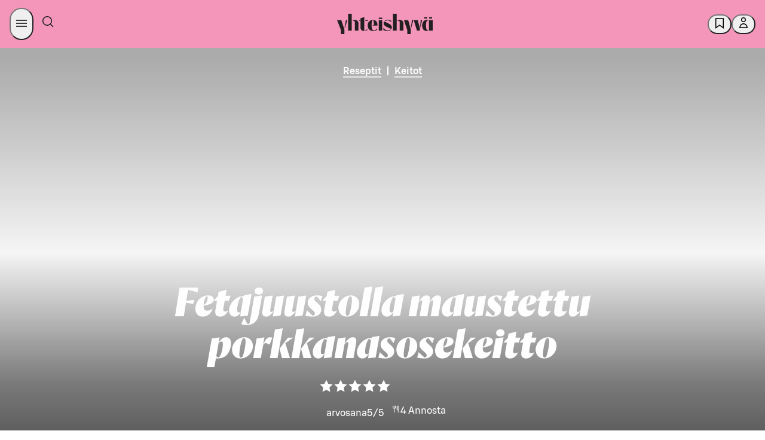

--- FILE ---
content_type: application/javascript
request_url: https://yhteishyva.fi/_next/static/chunks/pages/_error-f97d12dc3583a64d.js
body_size: 1121
content:
(self.webpackChunk_N_E=self.webpackChunk_N_E||[]).push([[2731],{2698:(e,r,t)=>{"use strict";t.r(r),t.d(r,{GeneralErrorContainer:()=>m,default:()=>g});var n=t(6029),o=t(55729),s=t(80758),a=t(71818),i=t(29970),l=t(36809),d=t(76694),c=t.n(d),u=t(72880),h=t(34087);let m=()=>(0,n.jsx)(a.O,{htmlBodyKey:"error.general.body",titleKey:"error.general.title",languageCode:"fi"});class g extends o.Component{static async getInitialProps(e){let{assetPrefix:r="",siteHost:t}=(0,u.A)().publicRuntimeConfig,n=await h.A.findConfiguration(),{err:o,res:s,asPath:a,pathname:l}=e;return s&&o&&(i.A.error({err:o,url:a,route:l},"uncaught error in next.js"),o&&"TimeoutError"===o.name&&s.status(504)),{commonData:{pageConfiguration:c()(n,"brandedContents","pageConfigs"),host:t,path:`${r}${a||"/"}`},statusCode:s?s.statusCode:o?o.statusCode:500}}render(){return(0,n.jsx)(s.c,{commonData:this.props.commonData,children:404===this.props.statusCode?(0,n.jsx)(l.A,{languageCode:"fi"}):(0,n.jsx)(a.A,{htmlBodyKey:"error.general.body",titleKey:"error.general.title",languageCode:"fi"})})}}},36809:(e,r,t)=>{"use strict";t.d(r,{A:()=>s});var n=t(6029);t(55729);var o=t(71818);let s=({languageCode:e})=>(0,n.jsx)(o.A,{htmlBodyKey:"error.not_found.body",titleKey:"error.not_found.title",languageCode:e})},71818:(e,r,t)=>{"use strict";t.d(r,{A:()=>C,O:()=>y});var n=t(6029);t(55729);var o=t(94145),s=t(4861),a=t(50004),i=t(69701),l=t(73251),d=t(73391),c=t(50538),u=t(25450),h=t.n(u),m=t(6897);let g=o.Ay.div.withConfig({componentId:"sc-f89f352c-0"})(["max-width:1200px;margin:0 auto;padding:"," ",";background-color:#ffffff;"],m.KL,m.Ny),y=({htmlBodyKey:e,titleKey:r})=>(0,n.jsx)(i.v.Consumer,{children:({t})=>(0,n.jsxs)(g,{className:"error-container",children:[(0,n.jsx)("h1",{className:"error-title",children:t(s.Ct,r)}),(0,n.jsx)("p",{className:"body-text",dangerouslySetInnerHTML:{__html:t(s.Ct,e)}}),(0,n.jsx)("p",{className:"body-text",children:t(s.Ct,"error.return_prompt")}),(0,n.jsx)(l.Ay,{href:"/",children:(0,n.jsx)(c.$n,{children:"Yhteishyv\xe4.fi"})})]})}),C=({htmlBodyKey:e,titleKey:r,languageCode:t})=>(0,n.jsx)(a.A,{containerClass:"error-layout",languageCode:t,content_type:d.P.Error,showStoryWidget:!1,i18nResources:[{translations:h(),namespace:s.Ct}],title:r,children:(0,n.jsx)(i.v.Consumer,{children:({t})=>(0,n.jsxs)(g,{children:[(0,n.jsx)("h1",{className:"error-title",children:t(s.Ct,r)}),(0,n.jsx)("p",{className:"body-text",dangerouslySetInnerHTML:{__html:t(s.Ct,e)}}),(0,n.jsx)("p",{className:"body-text",children:t(s.Ct,"error.return_prompt")}),(0,n.jsx)(l.Ay,{href:"/",children:(0,n.jsx)(c.$n,{variant:"outlined",sizing:"medium",color:"primary",children:"Yhteishyv\xe4.fi"})})]})})})},79255:(e,r,t)=>{(window.__NEXT_P=window.__NEXT_P||[]).push(["/_error",function(){return t(2698)}])}},e=>{e.O(0,[4029,5364,1903,879,3172,636,6593,8792],()=>e(e.s=79255)),_N_E=e.O()}]);